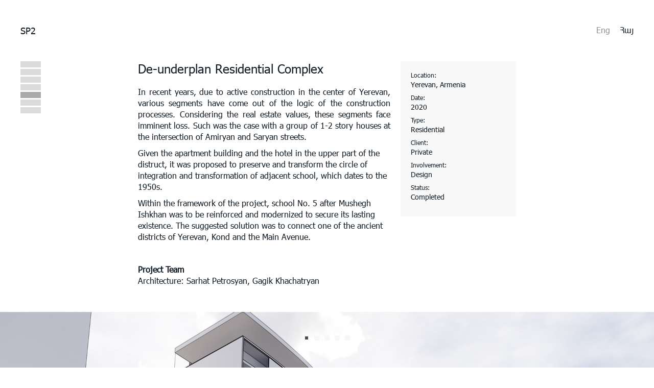

--- FILE ---
content_type: text/html; charset=UTF-8
request_url: https://www.sp2.am/en/project/plan
body_size: 2861
content:
<!DOCTYPE html>
<!--[if lte IE 1]>
##########################################################################
#
#                  _           _     _             _    _      _ _
#                 (_)         | |   | |           | |  | |    | (_)
#  _ __  _ __ ___  _  ___  ___| |_  | |__  _   _  | |__| | ___| |___  __
# | '_ \| '__/ _ \| |/ _ \/ __| __| | '_ \| | | | |  __  |/ _ \ | \ \/ /
# | |_) | | | (_) | |  __/ (__| |_  | |_) | |_| | | |  | |  __/ | |>  <
# | .__/|_|  \___/| |\___|\___|\__| |_.__/ \__, | |_|  |_|\___|_|_/_/\_\
# | |            _/ |                       __/ |
# |_|           |__/                       |___/
#
# URL: www.helix.am
#
##########################################################################
<![endif]--><html lang="en" >
<head>
    <meta charset="utf-8" />
    <meta name="viewport" content="width=device-width, initial-scale=1, maximum-scale=1, user-scalable=yes" />
    <meta name="description" content="Meta description here" />
    <meta name="keywords" content="meta keywords here" />
    <meta property="og:title" content="De-underplan Residential Complex - Projects - SP2" />
    <meta property="og:description" content="" />
    <meta property="og:image" content="https://www.sp2.am/images/project_slider/1/16170842215274.jpg" />
    <meta property="og:type" content="website" />
    <meta name="format-detection" content="telephone=no" />
    <meta name="csrf-token" content="">
    <title>De-underplan Residential Complex - Projects - SP2</title>
    <link rel="icon" href="/favicon.png" />
    <link rel="shortcut icon" href="/favicon.ico" />
    <link rel="stylesheet" href="/css/app.css?id=8cc50aa642b33c6ded6b" />
    <link rel="apple-touch-icon" sizes="57x57" href="/img/apple-touch-icon-57x57.png" />
    <link rel="apple-touch-icon" sizes="72x72" href="/img/apple-touch-icon-72x72.png" />
    <link rel="apple-touch-icon" sizes="114x114" href="/img/apple-touch-icon-114x114.png" />

    
    <script src="/js/app-top.js?id=e6d3c89fd0d0e230d2b5"></script>
    <script>
        var $lngCode = 'en';
        var $wwwUrl = 'https://www.sp2.am/en/';
                    var $locSettings = {"trans":{"helix.js_trans":"helix.js_trans"}};
            </script>
</head>
<body class="en">

<div class="wrapper">
    <header>

        <div class="top-box df j-spc-btwn">

            <h1 class="top-box__header">
                <a href="https://www.sp2.am/en" class="top-box__header-link db fs18">SP2</a>
            </h1>

            <ul class="top-box__list df">
                
                                            <li class="top-box__list-item">
                            <span class="top-box__list-link top-box__list-link--active db">Eng</span>
                        </li>
                    
                
                                            <li class="top-box__list-item">
                            <a href="https://www.sp2.am/hy/project/plan" class="top-box__list-link db">Հայ</a>
                        </li>
                    
                            </ul>
        </div>

        <nav class="menu menu--not-home menu--hover" id="menu--theme-7">
            <ul class="menu__list">
                            <li class="menu__item pa">
                    <a href="https://www.sp2.am/en/approach" class="menu__link  db pr">
                        <span class="menu__text fb db fs14 pa">Approach</span>
                    </a>
                </li>
                            <li class="menu__item pa">
                    <a href="https://www.sp2.am/en/history" class="menu__link  db pr">
                        <span class="menu__text fb db fs14 pa">History</span>
                    </a>
                </li>
                            <li class="menu__item pa">
                    <a href="https://www.sp2.am/en/service" class="menu__link  db pr">
                        <span class="menu__text fb db fs14 pa">Services</span>
                    </a>
                </li>
                            <li class="menu__item pa">
                    <a href="https://www.sp2.am/en/partner" class="menu__link  db pr">
                        <span class="menu__text fb db fs14 pa">Partners</span>
                    </a>
                </li>
                            <li class="menu__item pa">
                    <a href="https://www.sp2.am/en/project" class="menu__link  menu__link--active  db pr">
                        <span class="menu__text fb db fs14 pa">Projects</span>
                    </a>
                </li>
                            <li class="menu__item pa">
                    <a href="https://www.sp2.am/en/team" class="menu__link  db pr">
                        <span class="menu__text fb db fs14 pa">Team</span>
                    </a>
                </li>
                            <li class="menu__item pa">
                    <a href="https://www.sp2.am/en/contact" class="menu__link  db pr">
                        <span class="menu__text fb db fs14 pa">Contacts</span>
                    </a>
                </li>
                        </ul>
        </nav>

        <div class="burger pa dn">
            <div class="burger__line burger__line--1"></div>
            <div class="burger__line burger__line--2"></div>
            <div class="burger__line burger__line--3"></div>
        </div>

    </header>

    <main>
        
    <div class="list list--projects">
        <div class="center">

            <div class="list__top-wrapper df">
                <aside class="list__top-wrapper-left">
                    <h2 class="list__title list__title--mb20 fs24">De-underplan Residential Complex</h2>
                    <div class="static-content">
                    <p style="text-align: justify;">In recent years, due to active construction in the center of Yerevan, various segments have come out of the logic of the construction processes. Considering the real estate values, these segments face imminent loss. Such was the case with a group of 1-2 story houses at the intersection of Amiryan and Saryan streets.</p>
<p>Given the apartment building and the hotel in the upper part of the distruct, it was proposed to preserve and transform the circle of integration and transformation of adjacent school, which dates to the 1950s.</p>
<p>Within the framework of the project, school No. 5 after Mushegh Ishkhan was to be reinforced and modernized to secure its lasting existence. The suggested solution was to connect one of the ancient districts of Yerevan, Kond and the Main Avenue.</p>
<p style="text-align: justify;">&nbsp;</p>
<p style="text-align: justify;"><strong>Project Team<br /></strong>Architecture: Sarhat Petrosyan, Gagik Khachatryan</p>

                                        </div>
                </aside>
                <aside class="list__top-wrapper-right">
                    <ul class="list__top-wrapper-list">

                        <li class="list__top-wrapper-box">
                            <div class="list__top-wrapper-item">
                                <h5 class="list__top-wrapper-title fs12">Location:</h5>
                                <p class="list__top-wrapper-text fs14">Yerevan, Armenia</p>
                            </div>
                            <div class="list__top-wrapper-item">
                                <h5 class="list__top-wrapper-title fs12">Date:</h5>
                                <p class="list__top-wrapper-text fs14">2020</p>
                            </div>
                            <div class="list__top-wrapper-item">
                                <h5 class="list__top-wrapper-title fs12">Type:</h5>
                                <p class="list__top-wrapper-text fs14">Residential</p>
                            </div>

                        </li>

                        <li class="list__top-wrapper-box">
                            <div class="list__top-wrapper-item">
                                <h5 class="list__top-wrapper-title fs12">Client:</h5>
                                <p class="list__top-wrapper-text fs14">Private</p>
                            </div>
                        </li>


                        <li class="list__top-wrapper-box">
                            <div class="list__top-wrapper-item">
                                <h5 class="list__top-wrapper-title fs12">Involvement:</h5>
                                <p class="list__top-wrapper-text fs14">Design</p>
                            </div>
                            <div class="list__top-wrapper-item">
                                <h5 class="list__top-wrapper-title fs12">Status:</h5>
                                <p class="list__top-wrapper-text fs14">Completed</p>
                            </div>
                        </li>
                    </ul>
                </aside>
            </div>
        </div>

        <div class="list__slider owl-carousel">
                        <div class="list__slider-item">
                                    <img src="https://www.sp2.am/images/project_slider/1/16170842215274.jpg" alt="slider picture" width="100%" />
                
                            </div>
                        <div class="list__slider-item">
                                    <img src="https://www.sp2.am/images/project_slider/1/16170842215289.png" alt="slider picture" width="100%" />
                
                            </div>
                        <div class="list__slider-item">
                                    <img src="https://www.sp2.am/images/project_slider/1/16170842215302.jpg" alt="slider picture" width="100%" />
                
                            </div>
                        <div class="list__slider-item">
                                    <img src="https://www.sp2.am/images/project_slider/1/16170842215316.jpg" alt="slider picture" width="100%" />
                
                            </div>
                        <div class="list__slider-item">
                                    <img src="https://www.sp2.am/images/project_slider/1/16170842215332.jpg" alt="slider picture" width="100%" />
                
                            </div>
                    </div>

    </div>

    </main>
</div>

<footer>

            <div class="bottom-box bottom-box--full df j-spc-btwn a-center">
            <aside class="bottom-box__left df a-center">
                <a href="https://www.sp2.am/en/" class="bottom-box__left-link db">
                    <img class="bottom-box__left-link-img" src="/img/footer-logo.svg" alt="sp2 logo" />
                </a>
                <p class="bottom-box__text fs14"> © SP2 LLC | <a class="bottom-box__left-email-link ver-top-box" href="/cdn-cgi/l/email-protection#a7c8c1c1cec4c2e7d4d79589c6ca"><span class="__cf_email__" data-cfemail="99f6fffff0fafcd9eae9abb7f8f4">[email&#160;protected]</span></a></p>
            </aside>
            <aside class="bottom-box__right">

                <ul class="bottom-box__list df">

                    <li class="bottom-box__list-item">
                        <a href="https://instagram.com/sp2.am" class="bottom-box__list-link db trans-opacity" target="_blank">
                            <img class="bottom-box__list-img" src="/img/ig.svg" alt="Instagram" />
                        </a>
                    </li>

                    <li class="bottom-box__list-item">
                        <a href="https://www.facebook.com/sp2.am" class="bottom-box__list-link db trans-opacity" target="_blank">
                            <img class="bottom-box__list-img" src="/img/fb.svg" alt="Facebook" />
                        </a>
                    </li>
                </ul>

            </aside>
        </div>
    
</footer>

<script data-cfasync="false" src="/cdn-cgi/scripts/5c5dd728/cloudflare-static/email-decode.min.js"></script><script src="/js/app.js?id=a6b1df6eb2f494ed24a1"></script>
<script>
    $.ajaxSetup({
        headers: {
            'X-CSRF-TOKEN': $('meta[name="csrf-token"]').attr('content')
        }
    });
</script>
<!-- Global site tag (gtag.js) - Google Analytics -->
<script async src="https://www.googletagmanager.com/gtag/js?id=G-55SJB1LTXR"></script>
<script>
  window.dataLayer = window.dataLayer || [];
  function gtag(){dataLayer.push(arguments);}
  gtag('js', new Date());

  gtag('config', 'G-55SJB1LTXR');
</script>
<script defer src="https://static.cloudflareinsights.com/beacon.min.js/vcd15cbe7772f49c399c6a5babf22c1241717689176015" integrity="sha512-ZpsOmlRQV6y907TI0dKBHq9Md29nnaEIPlkf84rnaERnq6zvWvPUqr2ft8M1aS28oN72PdrCzSjY4U6VaAw1EQ==" data-cf-beacon='{"version":"2024.11.0","token":"2a75c10eb3194b3a9f081b3eb1ac126d","r":1,"server_timing":{"name":{"cfCacheStatus":true,"cfEdge":true,"cfExtPri":true,"cfL4":true,"cfOrigin":true,"cfSpeedBrain":true},"location_startswith":null}}' crossorigin="anonymous"></script>
</body>
</html>


--- FILE ---
content_type: text/css
request_url: https://www.sp2.am/css/app.css?id=8cc50aa642b33c6ded6b
body_size: 8838
content:
html, body, div, span, applet, object, iframe,
h1, h2, h3, h4, h5, h6, p, blockquote, pre,
a, abbr, acronym, address, big, cite, code,
del, dfn, em, img, ins, kbd, q, s, samp,
small, strike, strong, sub, sup, tt, var,
b, u, i, center,
dl, dt, dd, ol, ul, li,
fieldset, form, label, legend,
table, caption, tbody, tfoot, thead, tr, th, td,
article, aside, canvas, details, embed,
figure, figcaption, footer, header, hgroup,
menu, nav, output, ruby, section, summary,
time, mark, audio, video {
  border: 0;
  font: inherit;
  margin: 0;
  padding: 0;
  vertical-align: baseline;
}

article, aside, details, figcaption, figure,
footer, header, hgroup, menu, nav, section, main {
  display: block;
}

blockquote, q {
  quotes: none;
}

blockquote:before,
blockquote:after,
q:before,
q:after {
  content: "";
  content: none;
}

table {
  border-collapse: collapse;
  border-spacing: 0;
}

html {
  font-size: 100%;
  -webkit-text-size-adjust: 100%;
  -moz-text-size-adjust: 100%;
  -ms-text-size-adjust: 100%;
}

html, body {
  height: 100%;
}

body {
  background-color: #FFFFFF;
  color: #101B24;
  line-height: normal;
  -ms-scroll-chaining: none;
      overscroll-behavior: contain;
}

input, textarea, button {
  font-size: 1rem;
}

body.lock {
  overflow: hidden;
}

body.fr {
  float: none;
}

input, textarea {
  appearance: none;
  -moz-appearance: none;
  -webkit-appearance: none;
  border: none;
  border-radius: 0;
  box-shadow: none;
  outline: 0;
  padding: 0;
}

textarea {
  resize: none;
  vertical-align: middle;
}

a {
  color: #101B24;
  text-decoration: none;
  transition: color 0.3s ease;
}

button {
  background-color: transparent;
  border: none;
  cursor: pointer;
  outline: 0;
  padding: 0;
}

img {
  border: none;
  max-width: 100%;
  vertical-align: middle;
}

ul, ol {
  list-style: none;
}

:focus {
  outline: 0 !important;
}

::-ms-clear {
  display: none;
}

[type=button][disabled],
[type=submit][disabled] {
  background: #FFFFFF !important;
  box-shadow: none;
  color: rgba(16, 27, 36, 0.5) !important;
  cursor: default;
  opacity: 1;
  position: relative;
  transition: none;
}

[type=button].loading,
[type=submit].loading {
  background: #FFFFFF !important;
  color: #101B24 !important;
  opacity: 1 !important;
}
[type=button].loading:before,
[type=submit].loading:before {
  background: url("/img/form-loader.gif") no-repeat center center !important;
  bottom: 0;
  content: "";
  height: 16px;
  left: 0;
  margin: auto;
  position: absolute;
  right: 0;
  top: 0;
  width: 16px;
}

i,
em,
.italic {
  font-style: italic;
}

.db {
  display: block;
}

.dib {
  display: inline-block;
}

.df {
  display: flex;
  display: -webkit-flex;
}

.pr {
  position: relative;
}

.pa {
  position: absolute;
}

.mln {
  margin-left: 0 !important;
}

.tl {
  text-align: left;
}

.tc {
  text-align: center;
}

.tr {
  text-align: right;
}

.tj {
  text-align: justify;
}

.ver-top-box {
  display: inline-block;
  vertical-align: top;
}

.ver-middle-box {
  display: inline-block;
  vertical-align: middle;
}

.mb-none {
  margin-bottom: 0 !important;
}

.pb-none {
  padding-bottom: 0 !important;
}

.a-center {
  align-items: center;
  -webkit-align-items: center;
}

.j-spc-btwn {
  justify-content: space-between;
  -webkit-justify-content: space-between;
}

.dn {
  display: none;
}

.no-wrap {
  white-space: nowrap;
}

.f-wrap {
  flex-wrap: wrap;
  -webkit-flex-wrap: wrap;
}

.full-width {
  width: 100%;
}

.three-dots-after-end {
  overflow: hidden;
  text-overflow: ellipsis;
  white-space: nowrap;
}

.center-center-before:before,
.center-center-after:after,
.center-center {
  bottom: 0;
  left: 0;
  margin: auto;
  position: absolute;
  right: 0;
  top: 0;
}

.center-horizontal {
  left: 0;
  margin: 0 auto;
  position: absolute;
  right: 0;
}

.center-vertical {
  bottom: 0;
  margin: auto 0;
  position: absolute;
  top: 0;
}

.center {
  margin: 0 auto;
  max-width: 740px;
  padding: 0 100px;
}

.clear-fix:after {
  content: "";
  clear: both;
  display: block;
}

.select-none {
  -webkit-user-select: none;
  -moz-user-select: none;
  -ms-user-select: none;
  -o-user-select: none;
  user-select: none;
}

.table {
  display: table;
  height: 100%;
  width: 100%;
}

.table-cell {
  display: table-cell;
  vertical-align: middle;
}

.scroller-block {
  overflow: auto;
  -webkit-overflow-scrolling: touch;
}

.scroller-block::-webkit-scrollbar-thumb,
.scroller-block::-webkit-scrollbar-track,
.scroller-block::-webkit-scrollbar {
  background-color: #FFFFFF;
  height: 6px;
  width: 6px;
}

.modal::-webkit-scrollbar-thumb,
.modal::-webkit-scrollbar-track,
.modal::-webkit-scrollbar {
  width: 10px;
}

.scroller-block::-webkit-scrollbar-thumb {
  background-color: #101B24;
  border-radius: 5px;
}

.trans-color {
  transition: color 0.3s ease;
}

.trans-background {
  transition: background 0.3s ease;
}

.trans-opacity {
  transition: opacity 0.3s ease;
}

input:-webkit-autofill,
input:-webkit-autofill:hover,
input:-webkit-autofill:focus,
input:-webkit-autofill:active {
  -webkit-transition-delay: 9999s;
  -webkit-transition: color 9999s ease-out, background-color 9999s ease-out;
}

.form-error input,
.form-error textarea {
  border-color: #FFFFFF !important;
}

.form-error .form-error-text {
  color: #101B24;
}
.form-error .form-error-text:not(:empty) {
  padding-top: 5px;
}

.fs0 {
  font-size: 0rem;
}

.fs12 {
  font-size: 0.75rem;
}

.fs13 {
  font-size: 0.8125rem;
}

.fs14 {
  font-size: 0.875rem;
}

.fs15 {
  font-size: 0.9375rem;
}

.fs16 {
  font-size: 1rem;
}

.fs17 {
  font-size: 1.0625rem;
}

.fs18 {
  font-size: 1.125rem;
}

.fs19 {
  font-size: 1.1875rem;
}

.fs20 {
  font-size: 1.25rem;
}

.fs21 {
  font-size: 1.3125rem;
}

.fs22 {
  font-size: 1.375rem;
}

.fs23 {
  font-size: 1.4375rem;
}

.fs24 {
  font-size: 1.5rem;
}

.fs25 {
  font-size: 1.5625rem;
}

.fs26 {
  font-size: 1.625rem;
}

.fs27 {
  font-size: 1.6875rem;
}

.fs28 {
  font-size: 1.75rem;
}

.fs29 {
  font-size: 1.8125rem;
}

.fs30 {
  font-size: 1.875rem;
}

.static-img-left,
.static-img-right {
  margin-bottom: 30px;
}

.static-img-left {
  float: left;
  margin-right: 20px;
}

.static-img-right {
  float: right;
  margin-left: 20px;
}

.static-img-center {
  display: block;
  text-align: center;
  margin: 0 auto 50px !important;
}

.btn {
  background-color: #FFFFFF;
  box-sizing: border-box;
  color: #101B24;
  cursor: pointer;
  height: 60px;
  line-height: 60px;
  padding: 0 55px;
  transition: background-color 0.3s ease, color 0.3s ease;
}
.btn--dark {
  background-color: #FFFFFF;
  color: #101B24;
  padding: 0 40px;
}
.btn--small {
  height: 30px;
  line-height: 30px;
  padding: 0 20px;
}
.btn--big {
  padding: 0 60px;
}

.wrapper {
  min-height: calc( 100% - 86px );
}

.top-box {
  padding: 49px 40px;
}
.top-box__list-item:not(:first-child) {
  margin-left: 20px;
}
.top-box span.top-box__list-link {
  cursor: default;
}
.top-box__list-link--active {
  color: #919191;
}

.menu__item {
  left: 40px;
}
.menu__item:nth-child(1) {
  top: 120px;
  transition: all 1s cubic-bezier(0.4, 0, 0.2, 1) 600ms;
}
.menu__item:nth-child(2) {
  top: 135px;
  transition: all 1s cubic-bezier(0.4, 0, 0.2, 1) 500ms;
}
.menu__item:nth-child(3) {
  top: 150px;
  transition: all 1s cubic-bezier(0.4, 0, 0.2, 1) 400ms;
}
.menu__item:nth-child(4) {
  top: 165px;
  transition: all 1s cubic-bezier(0.4, 0, 0.2, 1) 300ms;
}
.menu__item:nth-child(5) {
  top: 180px;
  transition: all 1s cubic-bezier(0.4, 0, 0.2, 1) 200ms;
}
.menu__item:nth-child(6) {
  top: 195px;
  transition: all 1s cubic-bezier(0.4, 0, 0.2, 1) 100ms;
}
.menu__item:nth-child(7) {
  top: 210px;
  transition: all 1s cubic-bezier(0.4, 0, 0.2, 1) 0ms;
}
.menu__link {
  background-color: #DBDBDB;
  height: 12px;
  line-height: 12px;
  width: 40px;
  transition: all 1s cubic-bezier(0.4, 0, 0.2, 1);
}
.menu__link--active {
  background-color: #AAAAAA;
}
.menu__text {
  left: 40px;
  opacity: 0;
  top: 0;
  visibility: hidden;
  transition: all 0.3s ease;
}
.menu--hover .menu__link {
  transition: all 0.3s ease;
}
.menu--rotate .menu__item {
  transform: rotate(-90deg) translate(-46px, 0);
  transform-origin: 0 0;
  top: 50%;
}
.menu--rotate .menu__item:nth-child(1) {
  left: calc( 50% - 122px );
}
.menu--rotate .menu__item:nth-child(2) {
  left: calc( 50% - 86px );
}
.menu--rotate .menu__item:nth-child(3) {
  left: calc( 50% - 50px );
}
.menu--rotate .menu__item:nth-child(4) {
  left: calc( 50% - 14px );
}
.menu--rotate .menu__item:nth-child(5) {
  left: calc( 50% - -22px );
}
.menu--rotate .menu__item:nth-child(6) {
  left: calc( 50% - -58px );
}
.menu--rotate .menu__item:nth-child(7) {
  left: calc( 50% - -94px );
}
.menu--rotate .menu__item:nth-child(5) .menu__link {
  margin-left: -18px;
  width: 110px;
}
.menu--rotate .menu__link {
  height: 28px;
  line-height: 28px;
  width: 92px;
}
.menu--rotate .menu__text {
  font-size: 1rem;
  left: 92px;
  letter-spacing: 2px;
}
.menu--rotate .menu__item:nth-child(5) .menu__text {
  left: 110px;
}
#menu--theme-1 .menu__item:nth-child(1) .menu__link {
  background-color: #6C6D70;
}
#menu--theme-1 .menu__item:nth-child(2) .menu__link {
  background-color: #6C6D70;
}
#menu--theme-1 .menu__item:nth-child(3) .menu__link {
  background-color: #6C6D70;
}
#menu--theme-1 .menu__item:nth-child(4) .menu__link {
  background-color: #6C6D70;
}
#menu--theme-1 .menu__item:nth-child(5) .menu__link {
  background-color: #6C6D70;
}
#menu--theme-1 .menu__item:nth-child(6) .menu__link {
  background-color: #403F41;
}
#menu--theme-1 .menu__item:nth-child(7) .menu__link {
  background-color: #403F41;
}
#menu--theme-2 .menu__item:nth-child(1) .menu__link {
  background-color: #E5E6E7;
}
#menu--theme-2 .menu__item:nth-child(2) .menu__link {
  background-color: #D0D2D3;
}
#menu--theme-2 .menu__item:nth-child(3) .menu__link {
  background-color: #BBBDBF;
}
#menu--theme-2 .menu__item:nth-child(4) .menu__link {
  background-color: #A6A8AB;
}
#menu--theme-2 .menu__item:nth-child(5) .menu__link {
  background-color: #929497;
}
#menu--theme-2 .menu__item:nth-child(6) .menu__link {
  background-color: #6C6D70;
}
#menu--theme-2 .menu__item:nth-child(7) .menu__link {
  background-color: #403F41;
}
#menu--theme-3 .menu__item:nth-child(1) .menu__link {
  background-color: #9A8F97;
}
#menu--theme-3 .menu__item:nth-child(2) .menu__link {
  background-color: #C3BABA;
}
#menu--theme-3 .menu__item:nth-child(3) .menu__link {
  background-color: #E6DFE2;
}
#menu--theme-3 .menu__item:nth-child(4) .menu__link {
  background-color: #EFE8EC;
}
#menu--theme-3 .menu__item:nth-child(5) .menu__link {
  background-color: #DED7DA;
}
#menu--theme-3 .menu__item:nth-child(6) .menu__link {
  background-color: #B2B2B2;
}
#menu--theme-3 .menu__item:nth-child(7) .menu__link {
  background-color: #736F72;
}
#menu--theme-4 .menu__item:nth-child(1) .menu__link {
  background-color: #FBE8F0;
}
#menu--theme-4 .menu__item:nth-child(2) .menu__link {
  background-color: #F7CBDE;
}
#menu--theme-4 .menu__item:nth-child(3) .menu__link {
  background-color: #F4AECC;
}
#menu--theme-4 .menu__item:nth-child(4) .menu__link {
  background-color: #F092BB;
}
#menu--theme-4 .menu__item:nth-child(5) .menu__link {
  background-color: #EE74AB;
}
#menu--theme-4 .menu__item:nth-child(6) .menu__link {
  background-color: #EB509A;
}
#menu--theme-4 .menu__item:nth-child(7) .menu__link {
  background-color: #E9148B;
}
#menu--theme-5 .menu__item:nth-child(1) .menu__link {
  background-color: #6C6D70;
}
#menu--theme-5 .menu__item:nth-child(2) .menu__link {
  background-color: #6C6D70;
}
#menu--theme-5 .menu__item:nth-child(3) .menu__link {
  background-color: #EA212D;
}
#menu--theme-5 .menu__item:nth-child(4) .menu__link {
  background-color: #0096D6;
}
#menu--theme-5 .menu__item:nth-child(5) .menu__link {
  background-color: #F28130;
}
#menu--theme-5 .menu__item:nth-child(6) .menu__link {
  background-color: #403F41;
}
#menu--theme-5 .menu__item:nth-child(7) .menu__link {
  background-color: #403F41;
}
#menu--theme-6 .menu__item:nth-child(1) .menu__link {
  background-color: #E0F3FB;
}
#menu--theme-6 .menu__item:nth-child(2) .menu__link {
  background-color: #B9E5F8;
}
#menu--theme-6 .menu__item:nth-child(3) .menu__link {
  background-color: #90D7F5;
}
#menu--theme-6 .menu__item:nth-child(4) .menu__link {
  background-color: #60CBF2;
}
#menu--theme-6 .menu__item:nth-child(5) .menu__link {
  background-color: #00C0EF;
}
#menu--theme-6 .menu__item:nth-child(6) .menu__link {
  background-color: #00AEEB;
}
#menu--theme-6 .menu__item:nth-child(7) .menu__link {
  background-color: #0096D6;
}
#menu--theme-7 .menu__item:nth-child(1) .menu__link {
  background-color: #849CA8;
}
#menu--theme-7 .menu__item:nth-child(2) .menu__link {
  background-color: #647882;
}
#menu--theme-7 .menu__item:nth-child(3) .menu__link {
  background-color: #657B96;
}
#menu--theme-7 .menu__item:nth-child(4) .menu__link {
  background-color: #5C8BA4;
}
#menu--theme-7 .menu__item:nth-child(5) .menu__link {
  background-color: #306F8C;
}
#menu--theme-7 .menu__item:nth-child(6) .menu__link {
  background-color: #495F86;
}
#menu--theme-7 .menu__item:nth-child(7) .menu__link {
  background-color: #4F4C68;
}
#menu--theme-8 .menu__item:nth-child(1) .menu__link {
  background-color: #F4454F;
}
#menu--theme-8 .menu__item:nth-child(2) .menu__link {
  background-color: #EF7241;
}
#menu--theme-8 .menu__item:nth-child(3) .menu__link {
  background-color: #F7C563;
}
#menu--theme-8 .menu__item:nth-child(4) .menu__link {
  background-color: #92BC74;
}
#menu--theme-8 .menu__item:nth-child(5) .menu__link {
  background-color: #4CA88C;
}
#menu--theme-8 .menu__item:nth-child(6) .menu__link {
  background-color: #327E9E;
}
#menu--theme-8 .menu__item:nth-child(7) .menu__link {
  background-color: #59768E;
}
#menu--theme-9 .menu__item:nth-child(1) .menu__link {
  background-color: #284652;
}
#menu--theme-9 .menu__item:nth-child(2) .menu__link {
  background-color: #379D8F;
}
#menu--theme-9 .menu__item:nth-child(3) .menu__link {
  background-color: #9BCD75;
}
#menu--theme-9 .menu__item:nth-child(4) .menu__link {
  background-color: #DEE778;
}
#menu--theme-9 .menu__item:nth-child(5) .menu__link {
  background-color: #F3DD95;
}
#menu--theme-9 .menu__item:nth-child(6) .menu__link {
  background-color: #F0A26C;
}
#menu--theme-9 .menu__item:nth-child(7) .menu__link {
  background-color: #E3705A;
}
#menu--theme-10 .menu__item:nth-child(1) .menu__link {
  background-color: #769E28;
}
#menu--theme-10 .menu__item:nth-child(2) .menu__link {
  background-color: #9D9E2A;
}
#menu--theme-10 .menu__item:nth-child(3) .menu__link {
  background-color: #E7C277;
}
#menu--theme-10 .menu__item:nth-child(4) .menu__link {
  background-color: #EAA951;
}
#menu--theme-10 .menu__item:nth-child(5) .menu__link {
  background-color: #E9834F;
}
#menu--theme-10 .menu__item:nth-child(6) .menu__link {
  background-color: #E75C43;
}
#menu--theme-10 .menu__item:nth-child(7) .menu__link {
  background-color: #C83923;
}
#menu--theme-11 .menu__item:nth-child(1) .menu__link {
  background-color: #EA212D;
}
#menu--theme-11 .menu__item:nth-child(2) .menu__link {
  background-color: #F28130;
}
#menu--theme-11 .menu__item:nth-child(3) .menu__link {
  background-color: #FEC930;
}
#menu--theme-11 .menu__item:nth-child(4) .menu__link {
  background-color: #A6CC45;
}
#menu--theme-11 .menu__item:nth-child(5) .menu__link {
  background-color: #0096D6;
}
#menu--theme-11 .menu__item:nth-child(6) .menu__link {
  background-color: #A46996;
}
#menu--theme-11 .menu__item:nth-child(7) .menu__link {
  background-color: #F4AECC;
}
#menu--theme-12 .menu__item:nth-child(1) .menu__link {
  background-color: #9CD1AE;
}
#menu--theme-12 .menu__item:nth-child(2) .menu__link {
  background-color: #52A291;
}
#menu--theme-12 .menu__item:nth-child(3) .menu__link {
  background-color: #ACBA75;
}
#menu--theme-12 .menu__item:nth-child(4) .menu__link {
  background-color: #4A6E6D;
}
#menu--theme-12 .menu__item:nth-child(5) .menu__link {
  background-color: #52A291;
}
#menu--theme-12 .menu__item:nth-child(6) .menu__link {
  background-color: #ACBA75;
}
#menu--theme-12 .menu__item:nth-child(7) .menu__link {
  background-color: #5BC4CE;
}
#menu--theme-13 .menu__item:nth-child(1) .menu__link {
  background-color: #2F8CDF;
}
#menu--theme-13 .menu__item:nth-child(2) .menu__link {
  background-color: #289EDF;
}
#menu--theme-13 .menu__item:nth-child(3) .menu__link {
  background-color: #29ACBF;
}
#menu--theme-13 .menu__item:nth-child(4) .menu__link {
  background-color: #1D897B;
}
#menu--theme-13 .menu__item:nth-child(5) .menu__link {
  background-color: #4B9E50;
}
#menu--theme-13 .menu__item:nth-child(6) .menu__link {
  background-color: #7FB150;
}
#menu--theme-13 .menu__item:nth-child(7) .menu__link {
  background-color: #C0C84D;
}
#menu--theme-14 .menu__item:nth-child(1) .menu__link {
  background-color: #CAD2C6;
}
#menu--theme-14 .menu__item:nth-child(2) .menu__link {
  background-color: #86A88E;
}
#menu--theme-14 .menu__item:nth-child(3) .menu__link {
  background-color: #54796F;
}
#menu--theme-14 .menu__item:nth-child(4) .menu__link {
  background-color: #54796F;
}
#menu--theme-14 .menu__item:nth-child(5) .menu__link {
  background-color: #54796F;
}
#menu--theme-14 .menu__item:nth-child(6) .menu__link {
  background-color: #374F52;
}
#menu--theme-14 .menu__item:nth-child(7) .menu__link {
  background-color: #303E46;
}
#menu--theme-15 .menu__item:nth-child(1) .menu__link {
  background-color: #BEE58D;
}
#menu--theme-15 .menu__item:nth-child(2) .menu__link {
  background-color: #67D1A1;
}
#menu--theme-15 .menu__item:nth-child(3) .menu__link {
  background-color: #47CBC2;
}
#menu--theme-15 .menu__item:nth-child(4) .menu__link {
  background-color: #59C3DA;
}
#menu--theme-15 .menu__item:nth-child(5) .menu__link {
  background-color: #3D8BA5;
}
#menu--theme-15 .menu__item:nth-child(6) .menu__link {
  background-color: #525372;
}
#menu--theme-15 .menu__item:nth-child(7) .menu__link {
  background-color: #513D55;
}

.three-dots {
  overflow: hidden;
}

.static-content {
  color: #101B24;
}
.static-content a {
  color: #0645AD;
  cursor: pointer;
  text-decoration: underline;
}
.static-content a:visited {
  color: #651297;
}
.static-content p {
  line-height: 22px;
  padding-bottom: 10px;
}
.static-content h1,
.static-content h2,
.static-content h3,
.static-content h4,
.static-content h5,
.static-content h6 {
  margin-bottom: 1rem;
}
.static-content h6 {
  font-size: 0.875rem;
}
.static-content h5 {
  font-size: 1.125rem;
}
.static-content h4 {
  font-size: 1.375rem;
}
.static-content h3 {
  font-size: 1.625rem;
}
.static-content h2 {
  font-size: 1.875rem;
}
.static-content h1 {
  font-size: 2.125rem;
}
.static-content li {
  line-height: 28px;
  padding: 0 0 10px 35px;
  position: relative;
}
.static-content li h2 {
  font-size: 1.5rem;
}
.static-content li h3 {
  font-size: 1.375rem;
}
.static-content li h4 {
  font-size: 1.25rem;
}
.static-content li h5 {
  font-size: 1.125rem;
}
.static-content li h6 {
  font-size: 1rem;
}
.static-content iframe {
  margin-bottom: 15px;
  max-width: 100%;
}
.static-content ol,
.static-content ul {
  padding-bottom: 20px;
  padding-left: 0;
}
.static-content ul > li:before {
  background-color: #101B24;
  content: "";
  height: 6px;
  left: 3px;
  position: absolute;
  top: 12px;
  width: 6px;
}
.static-content ol {
  counter-reset: id;
  position: relative;
}
.static-content ol > li:before {
  counter-increment: id;
  content: counter(id) ".";
  color: #101B24;
  left: 0;
  position: absolute;
  top: 1px;
  width: 15px;
}
.static-content li ul,
.static-content li ol,
.static-content li p {
  padding-bottom: 0;
}
.static-content li ul,
.static-content li ol {
  padding-top: 30px;
}
.static-content img {
  height: auto !important;
  margin-bottom: 15px;
}
.static-content em,
.static-content i {
  font-style: italic;
}
.static-content u {
  text-decoration: underline;
}
.static-content hr {
  background-color: #DBDBDB;
  border: none;
  height: 1px;
  margin: 15px 0;
}
.static-content .scroller-block {
  margin-bottom: 20px;
}
.static-content table {
  margin: 20px 0;
  width: 100%;
}
.static-content table td,
.static-content table th {
  border: 1px solid #909090;
  padding: 10px;
}
.static-content table th {
  background-color: #DBDBDB;
}
.static-content blockquote {
  border: 4px solid #909090;
  line-height: 24px;
  margin-bottom: 30px;
  padding: 30px 35px;
  position: relative;
}
.static-content blockquote:before, .static-content blockquote:after {
  color: #919191;
  content: '"';
  font-size: 2.5rem;
  position: absolute;
}
.static-content blockquote:before {
  left: 10px;
  top: 14px;
}
.static-content blockquote:after {
  bottom: 0;
  right: 10px;
}
.static-content sub,
.static-content sup {
  font-size: 0.75rem;
}
.static-content sub {
  vertical-align: sub;
}
.static-content sup {
  vertical-align: super;
}
.static-content__iframe-box {
  margin-bottom: 30px;
  padding-top: 56.25%;
}
.static-content__iframe-box iframe {
  height: 100%;
  left: 0;
  position: absolute;
  top: 0;
  width: 100%;
}

.tab__list {
  margin: 25px 0 58px;
}
.tab__item:not(:last-child) {
  margin-right: 50px;
}
.tab__title {
  margin-bottom: 38px;
}
.tab__wrapper {
  bottom: 0;
  left: 40px;
  overflow-x: hidden;
  right: 40px;
  top: 90px;
}
.tab__wrapper::-webkit-scrollbar-thumb, .tab__wrapper::-webkit-scrollbar-track, .tab__wrapper::-webkit-scrollbar {
  width: 0;
}
.tab__btn {
  border-bottom: 2px solid transparent;
  color: #101B24;
  padding-bottom: 6px;
  transition: border-bottom-color 0.3s ease;
}
.tab__btn--active {
  border-bottom-color: #FFFFFF;
  color: #101B24;
  cursor: default;
  opacity: 1 !important;
}

.ui-datepicker {
  background-color: #FFFFFF;
  border-bottom: 2px solid #FFFFFF;
  display: none;
  font-size: 13px;
  padding: 10px;
  text-align: center;
  width: 200px;
  z-index: 2 !important;
}

.ui-datepicker-calendar {
  display: none;
}

.ui-datepicker-prev,
.ui-datepicker-next {
  cursor: pointer;
  display: block;
  height: 20px;
  position: absolute;
  top: 15px;
  width: 20px;
}
.ui-datepicker-prev span,
.ui-datepicker-next span {
  display: none;
}
.ui-datepicker-prev:before,
.ui-datepicker-next:before {
  bottom: 0;
  height: 13px;
  left: 0;
  margin: auto;
  position: absolute;
  right: 0;
  top: 0;
  width: 7px;
}
.ui-datepicker-prev:active,
.ui-datepicker-next:active {
  opacity: 0.3 !important;
}
.ui-datepicker-prev.ui-state-disabled,
.ui-datepicker-next.ui-state-disabled {
  cursor: default;
  opacity: 0.3 !important;
}

.ui-datepicker-prev {
  left: 10px;
}
.ui-datepicker-prev:before {
  background-position: -153px -128px;
}
.ui-datepicker-prev.ui-state-disabled:before {
  opacity: 0.5;
}

.ui-datepicker-next {
  right: 10px;
}
.ui-datepicker-next:before {
  background-position: -164px -128px;
}
.ui-datepicker-next.ui-state-disabled:before {
  opacity: 0.5;
}

.ui-datepicker-title {
  height: 20px;
  line-height: 20px;
  padding: 5px 0;
}

.ui-datepicker-trigger {
  background-position: -270px -23px;
  border: none;
  cursor: pointer;
  height: 24px;
  outline: 0;
  padding: 0;
  position: absolute;
  right: 10px;
  text-indent: -99999px;
  top: 10px;
  width: 22px;
}

.ui-datepicker-month,
.ui-datepicker-year {
  border: 1px solid #FFFFFF;
  color: #101B24;
  margin: 0 4px;
}

.ui-datepicker-input {
  padding-right: 38px;
}

.ui-datepicker-buttonpane {
  padding-top: 10px;
}

.ui-datepicker-buttonpane .btn {
  margin: 0 4px;
  padding: 0 10px;
}

.burger {
  cursor: pointer;
  height: 46px;
  left: 40px;
  top: 110px;
  width: 40px;
  z-index: 3;
}
.burger__line {
  background-color: #4C4B4D;
  height: 6px;
  left: 0;
  position: absolute;
  right: 8px;
  transition: all 0.3s ease;
  width: 40px;
}
.burger__line--1 {
  top: 10px;
}
.burger__line--2 {
  top: 20px;
}
.burger__line--3 {
  top: 30px;
}
.burger--active .burger__line--1, .burger--active .burger__line--3 {
  top: 19px;
}
.burger--active .burger__line--1 {
  transform: rotate(45deg);
  -webkit-transform: rotate(45deg);
  -moz-transform: rotate(45deg);
  -o-transform: rotate(45deg);
  -ms-transform: rotate(45deg);
}
.burger--active .burger__line--2 {
  opacity: 0;
}
.burger--active .burger__line--3 {
  transform: rotate(-45deg);
  -webkit-transform: rotate(-45deg);
  -moz-transform: rotate(-45deg);
  -o-transform: rotate(-45deg);
  -ms-transform: rotate(-45deg);
}

.list__top, .list__wrapper {
  margin-bottom: 50px;
}
.list__search-btn {
  background: url("/img/search-icon.svg") no-repeat;
  height: 20px;
  width: 20px;
}
.list__form {
  background-color: #FFFFFF;
  box-sizing: border-box;
  border: 2px solid #909090;
  left: 0;
  top: 0;
  width: 100%;
  transition: visibility 0.2s ease, opacity 0.2s ease;
}
.list__form:not(.list__form--visible) {
  opacity: 0;
  visibility: hidden;
}
.list__form-input {
  box-sizing: border-box;
  color: #101B24;
  height: 60px;
  padding: 0 60px;
  width: 100%;
}
.list__form-close-btn, .list__form-btn {
  background-repeat: no-repeat;
  height: 20px;
  width: 20px;
}
.list__form-close-btn {
  background-image: url("/img/close-light.svg");
  right: 20px;
}
.list__form-btn {
  background-image: url("/img/search-icon-light.svg");
  left: 20px;
}
.list__filter-link--active {
  text-decoration: underline;
}
.list__article {
  margin-bottom: 60px;
  overflow: hidden;
}
.list__article:nth-child(even) {
  background-color: #F6F6F6;
  padding: 60px 0;
}
.list__article-no-result {
  padding: 40px 20px;
}
.list__article-img-box {
  flex: 0 0 300px;
  margin-right: 40px;
  min-height: 300px;
}
.list__article:nth-child(even) .list__article-img-box {
  margin: 0 0 0 40px;
  order: 1;
}
.list__article:nth-child(even) .list__article-img-link {
  background-position: left top;
  left: 0;
  right: auto;
}
.list__article-info-box {
  flex: 1 1 auto;
}
.list__article-title, .list__article-text {
  margin-bottom: 20px;
}
.list__article-text {
  line-height: 18px;
  max-height: 180px;
}
.list__article-more-link {
  line-height: 40px;
  padding-right: 20px;
}
.list__article-more-link:after {
  background: url("/img/right-arrow.svg") no-repeat;
  content: "";
  height: 15px;
  left: auto;
  width: 10px;
}
.list__article-img-link {
  background-position: right top;
  background-repeat: no-repeat;
  background-size: cover;
  height: 300px;
  overflow: hidden;
  right: 0;
  top: 0;
  width: 300px;
  transition: width 0.5s ease;
}
.list__title--mb20 {
  margin-bottom: 20px;
}
.list__title--mb40 {
  margin-bottom: 40px;
}
.list__category-item {
  padding-bottom: 20px;
}
.list__category-title {
  color: #000000;
  margin-bottom: 20px;
}
.list__category-in-list {
  margin: 0 -20px;
}
.list__category-in-item {
  box-sizing: border-box;
  padding: 0 20px 40px;
  width: 33.3333%;
}
.list__category-in-link {
  border: 1px solid #EEEEEE;
  perspective: 500px;
  -webkit-backface-visibility: hidden;
          backface-visibility: hidden;
  height: 218px;
}
.list__category-in-title {
  background: linear-gradient(0deg, rgba(244, 244, 244, 0.8), rgba(244, 244, 244, 0.8));
  bottom: 0;
  justify-content: center;
  -webkit-justify-content: center;
  left: 0;
  padding: 20px;
  right: 0;
  top: 0;
  transform: rotateY(-90deg);
  transition: transform 0.3s ease;
}
.list__static-img-box {
  margin-bottom: 20px;
}
.list__static-img-box:not(.list__static-img-box--show) {
  opacity: 0;
}
.list__top-wrapper {
  align-items: flex-start;
  -webkit-align-items: flex-start;
}
.list__top-wrapper-left {
  flex: 0 0 494px;
  margin-bottom: 40px;
}
.list__top-wrapper-right {
  background-color: rgba(246, 246, 246, 0.6);
  flex: 1 1 auto;
  margin-left: 20px;
  padding: 20px;
}
.list__top-wrapper-item {
  margin-bottom: 10px;
}
.list__top-wrapper-title {
  margin-bottom: 3px;
}
.list__top {
  margin-bottom: 45px;
}
.list__filter-item {
  margin-bottom: 10px;
}
.list__filter-item:not(:last-child) {
  margin-right: 30px;
}

/*
 *  Owl Carousel - Core
 */
.owl-carousel {
  overflow: hidden;
  -webkit-tap-highlight-color: transparent;
  /* position relative and z-index fix webkit rendering fonts issue */
  position: relative;
  z-index: 1;
}
.owl-carousel .owl-stage {
  position: relative;
  touch-action: manipulation;
  -moz-backface-visibility: hidden;
  /* fix firefox animation glitch */
}
.owl-carousel .owl-stage:after {
  content: ".";
  display: block;
  clear: both;
  visibility: hidden;
  line-height: 0;
  height: 0;
}
.owl-carousel .owl-stage-outer {
  position: relative;
  overflow: hidden;
  /* fix for flashing background */
  -webkit-transform: translate3d(0px, 0px, 0px);
}
.owl-carousel .owl-wrapper,
.owl-carousel .owl-item {
  -webkit-backface-visibility: hidden;
  -moz-backface-visibility: hidden;
  -ms-backface-visibility: hidden;
  -webkit-transform: translate3d(0, 0, 0);
  -moz-transform: translate3d(0, 0, 0);
  -ms-transform: translate3d(0, 0, 0);
}
.owl-carousel .owl-item {
  position: relative;
  min-height: 1px;
  float: left;
  -webkit-backface-visibility: hidden;
  -webkit-tap-highlight-color: transparent;
  -webkit-touch-callout: none;
}
.owl-carousel .owl-nav.disabled,
.owl-carousel .owl-dots.disabled {
  display: none;
}
.owl-carousel .owl-nav .owl-prev,
.owl-carousel .owl-nav .owl-next,
.owl-carousel .owl-dot {
  cursor: pointer;
  -webkit-user-select: none;
  -moz-user-select: none;
  -ms-user-select: none;
  user-select: none;
}
.owl-carousel.owl-loaded {
  display: block;
}
.owl-carousel.owl-loading {
  opacity: 0;
  display: block;
}
.owl-carousel.owl-hidden {
  opacity: 0;
}
.owl-carousel.owl-refresh .owl-item {
  visibility: hidden;
}
.owl-carousel.owl-drag .owl-item {
  touch-action: pan-y;
  -webkit-user-select: none;
  -moz-user-select: none;
  -ms-user-select: none;
  user-select: none;
}
.owl-carousel.owl-grab {
  cursor: move;
  cursor: -webkit-grab;
  cursor: grab;
}
.owl-carousel.owl-rtl {
  direction: rtl;
}
.owl-carousel.owl-rtl .owl-item {
  float: right;
}
.owl-carousel__navs {
  bottom: 24px;
  left: 0;
  width: 100%;
  z-index: 1;
}
.owl-carousel__navs-inner {
  background-color: rgba(255, 255, 255, 0.4);
  border-radius: 30px;
  height: 40px;
  padding: 0 48px;
}
.owl-carousel__nav {
  align-items: center;
  -webkit-align-items: center;
  display: flex;
  display: -webkit-flex;
  height: 100%;
  justify-content: center;
  -webkit-justify-content: center;
  width: 100px;
}

/* No Js */
.no-js .owl-carousel {
  display: block;
}

.owl-dots {
  left: 0;
  height: 0;
  position: absolute;
  right: 0;
  text-align: center;
  top: 40px;
  width: 100%;
}

.owl-dot {
  background-color: #F7F7F7;
  height: 10px;
  margin: 0 5px;
  position: relative;
  width: 10px;
  transition: background-color 0.3s ease;
}
.owl-dot:after {
  background-color: #4C4B4D;
  content: "";
  height: 6px;
  left: 2px;
  opacity: 0;
  position: absolute;
  top: 2px;
  width: 6px;
  transition: opacity 0.3s ease;
}
.owl-dot.active {
  cursor: default;
}
.owl-dot.active:after {
  opacity: 1;
}

.owl-nav span,
.owl-nav button {
  bottom: 0;
  position: absolute;
  top: 0;
}

.owl-nav button {
  background-color: rgba(247, 247, 247, 0.6);
  height: 100px;
  margin: auto 0;
  width: 70px;
  transition: background-color 0.3s ease;
}
.owl-nav button.disabled {
  cursor: default !important;
}

.owl-nav span {
  background-repeat: no-repeat;
  display: block;
  font-size: 0;
  height: 60px;
  margin: auto;
  left: 0;
  right: 0;
  text-indent: -99999px;
  width: 30px;
}

.owl-prev {
  left: 0;
}
.owl-prev span {
  background-image: url("/img/arrow-left.svg");
}

.owl-next {
  right: 0;
}
.owl-next span {
  background-image: url("/img/arrow-right.svg");
}

.owl-carousel__img--iframe-youtube {
  height: auto !important;
  left: auto;
  padding-bottom: 56.25%;
  position: relative;
}
.owl-carousel__img--iframe-youtube iframe {
  height: 100%;
  left: 0;
  position: absolute;
  top: 0;
  width: 100%;
}

.bottom-box--full {
  background-color: #F7F7F7;
  box-sizing: border-box;
  min-height: 86px;
  padding: 26px 40px;
}
.bottom-box__left-link {
  flex: 0 0 54px;
  margin-right: 20px;
}
.bottom-box__left-email-link {
  text-decoration: underline;
}
.bottom-box__list-item:not(:first-child) {
  margin-left: 20px;
}
.bottom-box.pa {
  bottom: 40px;
  left: 0;
  width: 100%;
}

@media screen and (min-width: 768px) {
  .bottom-box__link:hover,
.top-box__header-link:hover,
.top-box__list-link:hover {
    color: #919191;
  }

  .menu__link:hover {
    background-color: #4C4B4D;
    width: 50px;
  }
  .menu__link:hover .menu__text {
    left: 60px;
    opacity: 1;
    visibility: visible;
  }

  .menu--rotate .menu__link:hover {
    width: 102px;
  }
  .menu--rotate .menu__link:hover .menu__text {
    left: 112px;
  }

  .menu--rotate .menu__item:nth-child(5) .menu__link:hover {
    width: 118px;
  }
  .menu--rotate .menu__item:nth-child(5) .menu__link:hover .menu__text {
    left: 128px;
  }

  .bottom-box__left-email-link:hover,
.static-content a:hover {
    text-decoration: none;
  }

  .list__article-inner:hover .list__article-link,
.list__article-more-link:hover {
    text-decoration: underline;
  }

  .bottom-box__list-link:hover {
    opacity: 0.8;
  }

  .list__article-inner:hover .list__article-img-link {
    width: 1000px;
  }

  .list__category-in-link:hover .list__category-in-title {
    transform: rotateY(0);
  }

  .owl-nav button:not(.disabled):hover {
    background-color: #F7F7F7;
  }
}
button:active:not([disabled]),
.btn:active,
a:active {
  opacity: 0.7;
}

.bottom-box__list-link:active {
  opacity: 0.6;
  transition: none;
}

@media screen and (max-width: 1075px) {
  .menu-open .list--partners,
.menu-open .list--history,
.menu-open .list--projects,
.menu-open .list--memorial {
    filter: blur(10px);
  }

  .list--partners {
    padding-top: 24px;
  }

  .menu-open .top-box {
    filter: blur(2px);
  }

  .burger {
    display: block;
  }

  .list__category-in-link {
    height: auto;
    max-width: 218px;
  }

  .menu {
    transition: background-color 0.3s ease;
  }

  .menu-open .menu {
    background-color: rgba(255, 255, 255, 0.8);
    height: 100%;
    left: 0;
    position: fixed;
    top: 0;
    width: 100%;
    z-index: 3;
  }

  .menu-open .menu__text {
    left: 110px !important;
    opacity: 1;
    visibility: visible;
  }

  .menu-open .menu--rotate .menu__item:nth-child(5) .menu__text {
    left: 127px !important;
  }

  .top-box {
    padding: 45px 40px 27px;
  }

  .list--projects .list__top-wrapper-left {
    flex: 1 1 500px;
    padding-top: 25px;
  }

  .list--projects .list__top-wrapper-right {
    margin-top: 30px;
  }

  .list--projects .center {
    max-width: 740px;
  }

  .list--history {
    padding-top: 25px;
  }

  .list--history .center,
.list--memorial .center {
    max-width: 740px;
  }

  .list--memorial .list__top {
    padding-top: 25px;
  }

  body:not(.menu-open) .menu--not-home {
    opacity: 0;
    visibility: hidden;
  }

  .menu--rotate .menu__item {
    transition: none;
  }
}
@media screen and (max-width: 850px) {
  .list__category-in-link {
    border: none;
  }

  .list__category-in-img {
    border: 1px solid #EEEEEE;
  }

  .list__category-in-title {
    background: transparent;
    position: static;
    padding: 10px 0;
    transform: none;
  }

  .list--projects .list__top-wrapper {
    display: block;
  }

  .list--projects .list__top-wrapper-right {
    margin: 0 0 20px 0;
  }

  .list--projects .list__top-wrapper-item {
    margin-bottom: 0;
  }

  .list__top-wrapper-box {
    display: flex;
    display: -webkit-flex;
    justify-content: space-between;
    -webkit-justify-content: space-between;
  }
  .list__top-wrapper-box:not(:last-child) {
    border-bottom: 1px solid #DBDBDB;
    padding-bottom: 10px;
    margin-bottom: 10px;
  }

  .list__top-wrapper-item:not(:last-child):nth-child(2) {
    border-right: 1px solid #DBDBDB;
    border-left: 1px solid #DBDBDB;
    padding: 0 20px;
    margin: 0 20px;
  }

  .list__top-wrapper-item:nth-child(2) {
    border-left: 1px solid #DBDBDB;
    padding-left: 20px;
  }

  .list--projects .list__top-wrapper-right {
    padding: 25px 20px 20px;
  }
}
@media screen and (max-width: 767px) {
  .center {
    padding: 0 20px;
  }

  .list--memorial .center {
    margin: 0;
  }

  .list__static-img-box {
    margin-left: 30px;
  }

  .top-box {
    padding: 30px 20px 25px 80px;
  }

  .burger {
    left: 20px;
    top: 17px;
  }

  .menu-open .top-box__header-link {
    display: none;
  }

  .list--partners .center {
    padding-top: 0;
  }

  .list--projects .center {
    padding: 0 20px;
  }

  .list--projects .list__top-wrapper-right {
    margin: 0 -20px 20px;
  }

  .list--projects .owl-dots {
    top: 20px;
  }

  .list--projects .owl-nav button {
    height: 60px;
    width: 40px;
  }

  .list--projects .owl-nav span {
    left: 10px;
    top: 20px;
  }

  .list--projects .owl-prev span {
    background-image: url("/img/arrow-right-small.svg");
  }

  .list--projects .owl-next span {
    background-image: url("/img/arrow-left-small.svg");
  }

  .list--memorial {
    margin-bottom: 15px;
  }

  .list__article-wrapper {
    padding-top: 40px;
  }

  .list--memorial .list__article {
    margin-bottom: 40px;
  }

  .list--memorial .list__article-img-box {
    margin: 0 0 20px !important;
  }

  .list__article:nth-child(even) {
    background-color: rgba(247, 247, 247, 0.6);
    padding: 34px 0 10px;
  }

  .list__article:nth-child(even) .list__article-img-box {
    order: 0;
  }

  .list--memorial .list__article-inner {
    flex-direction: column;
  }

  .list--memorial .list__article-img-link {
    width: 100%;
  }

  .list--memorial .list__top {
    margin-bottom: 10px;
    align-items: flex-start;
    -webkit-align-items: flex-start;
  }

  .bottom-box.pa {
    bottom: 20px;
  }

  .list__article-link {
    font-size: 1.5rem;
  }

  .bottom-box--full {
    display: block;
    padding: 20px;
  }

  .bottom-box__left {
    margin-bottom: 20px;
  }

  .bottom-box__list {
    justify-content: center;
    -webkit-justify-content: center;
  }

  .list__category-in-list {
    margin: 0 -11px;
  }

  .list--partners .list__category-in-item {
    padding: 0 11px;
  }

  .list--history {
    padding-top: 0;
  }

  .bottom-box__left {
    justify-content: center;
    -webkit-justify-content: center;
  }

  .list--memorial .list__top {
    padding-top: 0;
  }

  .list__title {
    margin-bottom: 20px;
  }

  .list--projects .list__top-wrapper-left {
    padding-top: 0;
  }

  .list__article-img-box {
    min-height: inherit;
  }

  .list__filter-item:not(:last-child) {
    margin-right: 20px;
  }

  .list__category-title {
    font-size: 1.375rem;
  }

  .list__filter {
    flex-wrap: nowrap;
    -webkit-flex-wrap: nowrap;
    overflow: auto;
    -webkit-overflow-scrolling: touch;
  }
  .list__filter::-webkit-scrollbar-thumb, .list__filter::-webkit-scrollbar-track, .list__filter::-webkit-scrollbar {
    background-color: #AAAAAA;
    border-radius: 6px;
    height: 6px;
    width: 6px;
  }
  .list__filter::-webkit-scrollbar-track {
    background-color: #DBDBDB;
  }

  .list__filter-link {
    white-space: nowrap;
  }

  .list--partners {
    padding-top: 0;
  }

  .list__category-in-title {
    font-size: 1rem;
  }
}
@media screen and (max-width: 400px) {
  .bottom-box__text {
    font-size: 0.75rem;
  }

  .bottom-box__left {
    margin-bottom: 15px;
  }

  .list__category-in-item {
    min-width: 150px;
    width: 50%;
  }
}
@media screen and (max-width: 370px) {
  .list__category-in-title {
    font-size: 0.875rem;
  }
}
@media screen and (max-width: 330px) {
  .list__category-in-item,
.list__category-in-img, .list__category-in-link {
    width: 100%;
    max-width: inherit;
  }
}
@media screen and (min-width: 1076px) {
  .menu--not-home .menu__link {
    background-color: #dbdbdb !important;
  }

  .menu--not-home .menu__link--active {
    background-color: #aaa !important;
  }
}
@media all and (-ms-high-contrast: none), (-ms-high-contrast: active) {
  .list__top > .list__search-btn {
    bottom: 0;
    margin: auto 0;
    position: absolute;
    right: 0;
    top: 0;
  }
}
@media screen and (-ms-high-contrast: none) and (max-width: 1075px), screen and (-ms-high-contrast: active) and (max-width: 1075px) {
  .list__top > .list__search-btn {
    top: auto;
  }
}
@media print {
  .top-box,
.menu,
.list__wrapper,
.bottom-box {
    display: none;
  }

  * {
    -webkit-print-color-adjust: exact;
  }
}

--- FILE ---
content_type: text/css
request_url: https://www.sp2.am/web-fonts/css/style.css?v=3
body_size: 88322
content:
@font-face {
    src: url('[data-uri]') format('truetype');
    font-family: 'Tahoma Armenian';
    font-style: normal;
    font-weight: normal;
}

input, textarea, select,
body { font-family: 'Tahoma Armenian', 'Helvetica', 'Arial', 'sans-serif'; font-weight: normal; }

.static-content ol > li:before,
.static-content b *,
.static-content strong *,
.fb,
b,
strong { font-family: 'Tahoma Armenian', 'Helvetica', 'Arial', 'sans-serif'; font-weight: bold; }

.font-medium { font-family: 'Tahoma Armenian', 'Helvetica', 'Arial', 'sans-serif'; font-weight: 500; }


--- FILE ---
content_type: image/svg+xml
request_url: https://www.sp2.am/img/footer-logo.svg
body_size: -243
content:
<svg width="54" height="27" viewBox="0 0 54 27" fill="none" xmlns="http://www.w3.org/2000/svg">
<path d="M14 0.152832H8V20.1018H14V0.152832Z" fill="#8E8E8E"/>
<path d="M22 0.152832H16V20.1018H22V0.152832Z" fill="#8E8E8E"/>
<path d="M38 0.152832H32V26.0865H38V0.152832Z" fill="#8E8E8E"/>
<path d="M30 0.152832H24V20.1018H30V0.152832Z" fill="#8E8E8E"/>
<path d="M46 0.152832H40V20.1018H46V0.152832Z" fill="#4C4B4D"/>
<path d="M54 0.152832H48V20.1018H54V0.152832Z" fill="#4C4B4D"/>
<path d="M6 0.152832H0V20.1018H6V0.152832Z" fill="#8E8E8E"/>
</svg>


--- FILE ---
content_type: image/svg+xml
request_url: https://www.sp2.am/img/fb.svg
body_size: -242
content:
<svg width="8" height="21" viewBox="0 0 8 21" fill="none" xmlns="http://www.w3.org/2000/svg">
<path d="M1.81132 20.1018H5.28302V10.0406H7.69811L7.92452 6.65793H5.28302C5.28302 6.65793 5.28302 5.35691 5.28302 4.74977C5.28302 3.96916 5.43396 3.62222 6.11321 3.62222C6.64151 3.62222 8 3.62222 8 3.62222V0.152832C8 0.152832 6.03773 0.152832 5.5849 0.152832C3.01886 0.152832 1.81132 1.45385 1.81132 3.96916C1.81132 6.13752 1.81132 6.65793 1.81132 6.65793H0V10.0406H1.81132V20.1018Z" fill="#101B24"/>
</svg>


--- FILE ---
content_type: image/svg+xml
request_url: https://www.sp2.am/img/arrow-left.svg
body_size: 6
content:
<svg width="30" height="60" viewBox="0 0 30 60" fill="none" xmlns="http://www.w3.org/2000/svg">
<path fill-rule="evenodd" clip-rule="evenodd" d="M29.3706 0.677892C29.5701 0.892232 29.7284 1.14686 29.8364 1.42719C29.9444 1.70752 30 2.00804 30 2.31155C30 2.61505 29.9444 2.91558 29.8364 3.19591C29.7284 3.47624 29.5701 3.73086 29.3706 3.9452L5.17536 30.0006L29.3706 56.056C29.7729 56.4893 29.9989 57.0769 29.9989 57.6897C29.9989 58.3024 29.7729 58.89 29.3706 59.3233C28.9683 59.7566 28.4228 60 27.8539 60C27.285 60 26.7394 59.7566 26.3371 59.3233L0.629383 31.6343C0.429877 31.4199 0.27159 31.1653 0.16359 30.885C0.0555903 30.6046 0 30.3041 0 30.0006C0 29.6971 0.0555903 29.3966 0.16359 29.1162C0.27159 28.8359 0.429877 28.5813 0.629383 28.367L26.3371 0.677892C26.5361 0.46301 26.7725 0.292525 27.0328 0.176201C27.2931 0.0598769 27.5721 0 27.8539 0C28.1356 0 28.4147 0.0598769 28.6749 0.176201C28.9352 0.292525 29.1716 0.46301 29.3706 0.677892Z" fill="#4C4B4D"/>
</svg>


--- FILE ---
content_type: image/svg+xml
request_url: https://www.sp2.am/img/ig.svg
body_size: 1006
content:
<svg width="20" height="21" viewBox="0 0 20 21" fill="none" xmlns="http://www.w3.org/2000/svg">
<path fill-rule="evenodd" clip-rule="evenodd" d="M10 1.97509C12.6923 1.97509 12.9808 1.97509 14.0385 2.071C15 2.071 15.5769 2.26282 15.8654 2.45464C16.3462 2.64645 16.6346 2.83827 17.0192 3.2219C17.4039 3.60554 17.5962 3.89326 17.7885 4.37281C17.8101 4.45902 17.8365 4.55008 17.8657 4.65034C17.9662 4.9962 18.0985 5.45152 18.1731 6.19507C18.2692 7.25006 18.2692 7.53779 18.2692 10.2232C18.2692 12.9087 18.2692 13.1964 18.1731 14.2514C18.1731 15.2105 17.9808 15.7859 17.7885 16.0736C17.5962 16.5532 17.4039 16.8409 17.0192 17.2246C16.6346 17.6082 16.3462 17.8 15.8654 17.9918C15.779 18.0134 15.6877 18.0398 15.5872 18.0688L15.5871 18.0688C15.2404 18.1691 14.7839 18.3011 14.0385 18.3755C13.631 18.3755 13.3376 18.3897 12.977 18.4072H12.977C12.4016 18.4351 11.655 18.4714 10 18.4714H9.99984C7.30768 18.4714 7.01921 18.4714 5.96154 18.3755C5 18.3755 4.42307 18.1836 4.13461 17.9918C3.65384 17.8 3.36538 17.6082 2.98076 17.2246C2.59615 16.8409 2.40384 16.5532 2.21153 16.0736C2.18992 15.9874 2.16345 15.8964 2.13431 15.7961C2.0338 15.4503 1.90146 14.9949 1.82692 14.2514C1.73076 13.1964 1.73076 12.9087 1.73076 10.2232C1.73076 7.53779 1.73076 7.25006 1.82692 6.19507C1.82692 5.23598 2.01922 4.66053 2.21153 4.37281C2.40384 3.89326 2.59615 3.60554 2.98076 3.2219C3.36538 2.83827 3.65384 2.64645 4.13461 2.45464C4.22104 2.43308 4.31234 2.40668 4.41286 2.37762C4.7596 2.27735 5.2161 2.14536 5.96154 2.071C7.01923 1.97509 7.30769 1.97509 10 1.97509ZM10 0.152832C7.30769 0.152832 6.92307 0.152832 5.86538 0.24874C4.80769 0.344649 4.03846 0.440557 3.46153 0.728283C2.78845 1.01601 2.21153 1.30373 1.73076 1.87919C1.15384 2.45463 0.865382 3.03008 0.576923 3.60552L0.576915 3.60554C0.288453 4.2769 0.192299 4.94826 0.0961451 6.00325C0 7.05815 0 7.44181 0 10.1266V10.1273V10.1281C0 12.8128 0 13.1965 0.0961451 14.2514C0.192299 15.3064 0.288453 16.0736 0.576915 16.6491C0.865376 17.3205 1.15384 17.8959 1.73076 18.3755C2.30768 18.9509 2.88459 19.2386 3.46151 19.5263L3.46153 19.5264C4.13461 19.8141 4.80769 19.91 5.86538 20.0059C6.92305 20.1018 7.30768 20.1018 9.99984 20.1018H10H10.0002C12.6923 20.1018 13.0769 20.1018 14.1346 20.0059C15.1923 19.91 15.9615 19.8141 16.5385 19.5264C17.2115 19.2386 17.7885 18.9509 18.2692 18.3755C18.8462 17.8 19.1346 17.2246 19.4231 16.6491C19.7115 15.9777 19.8077 15.3064 19.9039 14.2514C20 13.1965 20 12.8128 20 10.1281V10.1273V10.1265C20 7.4418 20 7.05814 19.9039 6.00325C19.8077 4.94826 19.7115 4.18099 19.4231 3.60554C19.1346 2.93418 18.8462 2.35873 18.2692 1.87919C17.6923 1.30373 17.1154 1.01601 16.5385 0.728283C15.8654 0.440557 15.1923 0.344649 14.1346 0.24874C13.7271 0.24874 13.4195 0.234503 13.0413 0.216999C12.438 0.189073 11.655 0.152832 10 0.152832ZM10 5.04419C7.11541 5.04419 4.80774 7.346 4.80774 10.2233C4.80774 13.1005 7.11541 15.4023 10 15.4023C12.8846 15.4023 15.1923 13.1005 15.1923 10.2233C15.0961 7.346 12.7884 5.04419 10 5.04419ZM10 13.5801C8.17309 13.5801 6.63464 12.0455 6.63464 10.2233C6.63464 8.401 8.17309 6.86646 10 6.86646C11.8269 6.86646 13.3654 8.401 13.3654 10.2233C13.3654 12.0455 11.8269 13.5801 10 13.5801ZM15.2885 6.099C15.9615 6.099 16.5385 5.52354 16.5385 4.85217C16.5385 4.18081 16.0577 3.70126 15.2885 3.60535C14.6154 3.60535 14.0385 4.18081 14.0385 4.85217C14.0385 5.52354 14.6154 6.099 15.2885 6.099Z" fill="#101B24"/>
</svg>


--- FILE ---
content_type: application/javascript
request_url: https://www.sp2.am/js/app-top.js?id=e6d3c89fd0d0e230d2b5
body_size: 928
content:
function browserInfo(){
    var ua= navigator.userAgent, tem,
        M= ua.match(/(opera|chrome|safari|firefox|msie|trident(?=\/))\/?\s*(\d+)/i) || [];
    if(/trident/i.test(M[1])){
        tem=  /\brv[ :]+(\d+)/g.exec(ua) || [];
        return ['IE', (tem[1] || '')];
    }
    if(M[1]=== 'Chrome'){
        tem= ua.match(/\b(OPR|Edge)\/(\d+)/);
        if(tem!= null) return tem.slice(1).join(' ').replace('OPR', 'Opera');
    }
    M= M[2]? [M[1], M[2]]: [navigator.appName, navigator.appVersion, '-?'];
    if((tem= ua.match(/version\/(\d+)/i))!= null) M.splice(1, 1, tem[1]);
    return M;
}

var $browserInfo = browserInfo();

// if browser is older redirect to cap

if ( typeof toCap === 'undefined' ) {
    if ( $browserInfo[0] == 'Firefox' && parseInt($browserInfo[1]) < 4 ||
        $browserInfo[0] == 'Chrome' && parseInt($browserInfo[1]) < 3 ||
        $browserInfo[0] == 'Opera' && parseInt($browserInfo[1]) < 11 ||
        $browserInfo[0] == 'Safari' && parseInt($browserInfo[1]) < 5 ||
        ($browserInfo[0] == 'IE' || $browserInfo[0] == 'MSIE') && parseInt($browserInfo[1]) < 10 ) {
        window.location.href = '/en/cap'
    }
}

'use strict';

function webFonts () {

    var css_href = '/web-fonts/css/style.css?v=3';

    function on(el, ev, callback) {

        if ( el.addEventListener ) {

            el.addEventListener(ev, callback, false);

        } else if (el.attachEvent) {

            el.attachEvent("on" + ev, callback);

        }

    }

    injectFontsStylesheet();

    function fileIsCached(href) {

        return window.localStorage && localStorage.font_css_cache && (localStorage.font_css_cache_file === href);

    }

    function injectFontsStylesheet() {

        if (!window.localStorage || !window.XMLHttpRequest) {

            var stylesheet = document.createElement('link');
            stylesheet.href = css_href;
            stylesheet.rel = 'stylesheet';
            document.getElementsByTagName('head')[0].appendChild(stylesheet);

            document.cookie = 'font_css_cache';

        } else {

            if (fileIsCached(css_href)) {

                injectRawStyle(localStorage.font_css_cache);

            } else {

                var xhr = new XMLHttpRequest();
                xhr.open("GET", css_href, true);
                on(xhr, 'load', function () {
                    if (xhr.readyState === 4) {

                        injectRawStyle(xhr.responseText);

                        try {
                            localStorage.font_css_cache = xhr.responseText;
                            localStorage.font_css_cache_file = css_href;
                        }
                        catch (e) {
                            Storage.prototype._setItem = Storage.prototype.setItem;
                            Storage.prototype.setItem = function() {};
                            alert('Your web browser does not support storing settings locally. The most common cause of this is using "Private Browsing Mode". Some settings may not save or some features may not work properly for you.');
                        }

                    }
                });
                xhr.send();
            }
        }

    }


    function injectRawStyle(text) {

        if ( !(/MSIE 8\.0|MSIE 7\.0|MSIE 6\.0/).test(navigator.userAgent) ) {

            var style = document.createElement('style');

            style.innerHTML = text;

            document.getElementsByTagName('head')[0].appendChild(style);

        }

    }

}

// Including web fonts
try {

    webFonts();

} catch ( error ) {

    localStorage.clear();
    webFonts();

}


--- FILE ---
content_type: image/svg+xml
request_url: https://www.sp2.am/img/arrow-right.svg
body_size: 178
content:
<svg width="30" height="60" viewBox="0 0 30 60" fill="none" xmlns="http://www.w3.org/2000/svg">
<path fill-rule="evenodd" clip-rule="evenodd" d="M0.629383 0.677892C0.429878 0.892232 0.271593 1.14686 0.163593 1.42719C0.0555935 1.70752 0 2.00804 0 2.31155C0 2.61505 0.0555935 2.91558 0.163593 3.19591C0.271593 3.47624 0.429878 3.73086 0.629383 3.9452L24.8246 30.0006L0.629383 56.056C0.227116 56.4893 0.00112343 57.0769 0.00112343 57.6897C0.00112343 58.3024 0.227116 58.89 0.629383 59.3233C1.03165 59.7566 1.57725 60 2.14614 60C2.71503 60 3.26063 59.7566 3.6629 59.3233L29.3706 31.6343C29.5701 31.4199 29.7284 31.1653 29.8364 30.885C29.9444 30.6046 30 30.3041 30 30.0006C30 29.6971 29.9444 29.3966 29.8364 29.1162C29.7284 28.8359 29.5701 28.5813 29.3706 28.367L3.6629 0.677892C3.46389 0.46301 3.22749 0.292525 2.96721 0.176201C2.70695 0.0598769 2.42793 0 2.14614 0C1.86435 0 1.58533 0.0598769 1.32506 0.176201C1.06479 0.292525 0.828386 0.46301 0.629383 0.677892Z" fill="#4C4B4D"/>
</svg>
